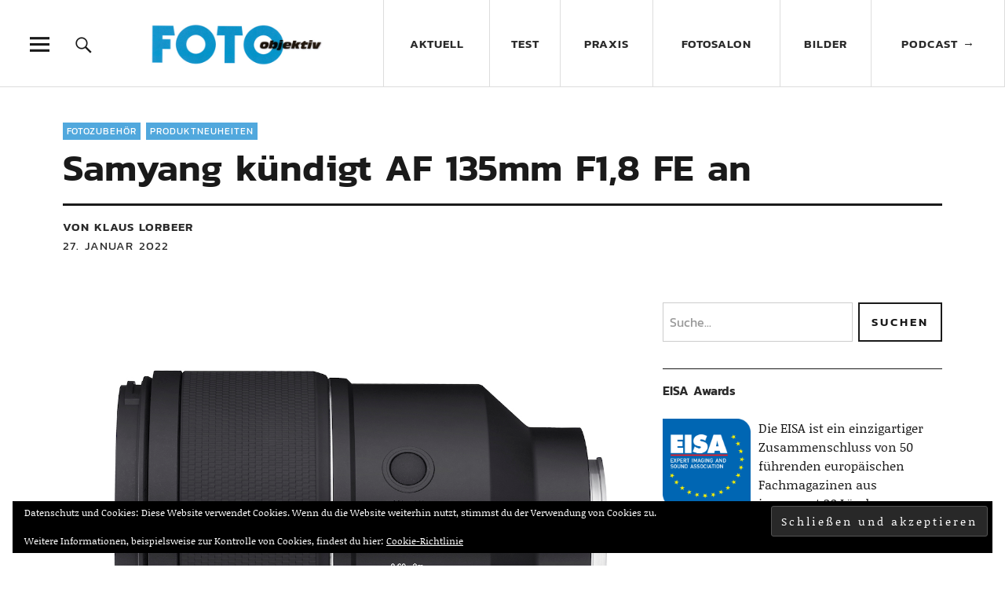

--- FILE ---
content_type: text/html; charset=UTF-8
request_url: https://www.fotoobjektiv.at/4481/samyang-kuendigt-af-135mm-f18-fe-an/
body_size: 79696
content:
<!DOCTYPE html>
<html lang="de" class="no-js">
<head>
<meta charset="UTF-8">
<meta name="viewport" content="width=device-width, initial-scale=1">
<link rel="profile" href="http://gmpg.org/xfn/11">
<link rel="pingback" href="https://www.fotoobjektiv.at/xmlrpc.php">
<script>(function(html){html.className = html.className.replace(/\bno-js\b/,'js')})(document.documentElement);</script>
<title>Samyang kündigt AF 135mm F1,8 FE an &#8211; FOTOobjektiv</title>
<meta name='robots' content='max-image-preview:large' />
<link rel="alternate" type="application/rss+xml" title="FOTOobjektiv &raquo; Feed" href="https://www.fotoobjektiv.at/feed/" />
<link rel="alternate" type="application/rss+xml" title="FOTOobjektiv &raquo; Kommentar-Feed" href="https://www.fotoobjektiv.at/comments/feed/" />
<link rel="alternate" type="application/rss+xml" title="FOTOobjektiv &raquo; Samyang kündigt AF 135mm F1,8 FE an-Kommentar-Feed" href="https://www.fotoobjektiv.at/4481/samyang-kuendigt-af-135mm-f18-fe-an/feed/" />
<link rel="alternate" title="oEmbed (JSON)" type="application/json+oembed" href="https://www.fotoobjektiv.at/wp-json/oembed/1.0/embed?url=https%3A%2F%2Fwww.fotoobjektiv.at%2F4481%2Fsamyang-kuendigt-af-135mm-f18-fe-an%2F" />
<link rel="alternate" title="oEmbed (XML)" type="text/xml+oembed" href="https://www.fotoobjektiv.at/wp-json/oembed/1.0/embed?url=https%3A%2F%2Fwww.fotoobjektiv.at%2F4481%2Fsamyang-kuendigt-af-135mm-f18-fe-an%2F&#038;format=xml" />
<style id='wp-img-auto-sizes-contain-inline-css' type='text/css'>
img:is([sizes=auto i],[sizes^="auto," i]){contain-intrinsic-size:3000px 1500px}
/*# sourceURL=wp-img-auto-sizes-contain-inline-css */
</style>
<link rel='stylesheet' id='jetpack_related-posts-css' href='https://www.fotoobjektiv.at/wp-content/plugins/jetpack/modules/related-posts/related-posts.css?ver=20240116' type='text/css' media='all' />
<style id='wp-block-library-inline-css' type='text/css'>
:root{--wp-block-synced-color:#7a00df;--wp-block-synced-color--rgb:122,0,223;--wp-bound-block-color:var(--wp-block-synced-color);--wp-editor-canvas-background:#ddd;--wp-admin-theme-color:#007cba;--wp-admin-theme-color--rgb:0,124,186;--wp-admin-theme-color-darker-10:#006ba1;--wp-admin-theme-color-darker-10--rgb:0,107,160.5;--wp-admin-theme-color-darker-20:#005a87;--wp-admin-theme-color-darker-20--rgb:0,90,135;--wp-admin-border-width-focus:2px}@media (min-resolution:192dpi){:root{--wp-admin-border-width-focus:1.5px}}.wp-element-button{cursor:pointer}:root .has-very-light-gray-background-color{background-color:#eee}:root .has-very-dark-gray-background-color{background-color:#313131}:root .has-very-light-gray-color{color:#eee}:root .has-very-dark-gray-color{color:#313131}:root .has-vivid-green-cyan-to-vivid-cyan-blue-gradient-background{background:linear-gradient(135deg,#00d084,#0693e3)}:root .has-purple-crush-gradient-background{background:linear-gradient(135deg,#34e2e4,#4721fb 50%,#ab1dfe)}:root .has-hazy-dawn-gradient-background{background:linear-gradient(135deg,#faaca8,#dad0ec)}:root .has-subdued-olive-gradient-background{background:linear-gradient(135deg,#fafae1,#67a671)}:root .has-atomic-cream-gradient-background{background:linear-gradient(135deg,#fdd79a,#004a59)}:root .has-nightshade-gradient-background{background:linear-gradient(135deg,#330968,#31cdcf)}:root .has-midnight-gradient-background{background:linear-gradient(135deg,#020381,#2874fc)}:root{--wp--preset--font-size--normal:16px;--wp--preset--font-size--huge:42px}.has-regular-font-size{font-size:1em}.has-larger-font-size{font-size:2.625em}.has-normal-font-size{font-size:var(--wp--preset--font-size--normal)}.has-huge-font-size{font-size:var(--wp--preset--font-size--huge)}.has-text-align-center{text-align:center}.has-text-align-left{text-align:left}.has-text-align-right{text-align:right}.has-fit-text{white-space:nowrap!important}#end-resizable-editor-section{display:none}.aligncenter{clear:both}.items-justified-left{justify-content:flex-start}.items-justified-center{justify-content:center}.items-justified-right{justify-content:flex-end}.items-justified-space-between{justify-content:space-between}.screen-reader-text{border:0;clip-path:inset(50%);height:1px;margin:-1px;overflow:hidden;padding:0;position:absolute;width:1px;word-wrap:normal!important}.screen-reader-text:focus{background-color:#ddd;clip-path:none;color:#444;display:block;font-size:1em;height:auto;left:5px;line-height:normal;padding:15px 23px 14px;text-decoration:none;top:5px;width:auto;z-index:100000}html :where(.has-border-color){border-style:solid}html :where([style*=border-top-color]){border-top-style:solid}html :where([style*=border-right-color]){border-right-style:solid}html :where([style*=border-bottom-color]){border-bottom-style:solid}html :where([style*=border-left-color]){border-left-style:solid}html :where([style*=border-width]){border-style:solid}html :where([style*=border-top-width]){border-top-style:solid}html :where([style*=border-right-width]){border-right-style:solid}html :where([style*=border-bottom-width]){border-bottom-style:solid}html :where([style*=border-left-width]){border-left-style:solid}html :where(img[class*=wp-image-]){height:auto;max-width:100%}:where(figure){margin:0 0 1em}html :where(.is-position-sticky){--wp-admin--admin-bar--position-offset:var(--wp-admin--admin-bar--height,0px)}@media screen and (max-width:600px){html :where(.is-position-sticky){--wp-admin--admin-bar--position-offset:0px}}

/*# sourceURL=wp-block-library-inline-css */
</style><style id='wp-block-heading-inline-css' type='text/css'>
h1:where(.wp-block-heading).has-background,h2:where(.wp-block-heading).has-background,h3:where(.wp-block-heading).has-background,h4:where(.wp-block-heading).has-background,h5:where(.wp-block-heading).has-background,h6:where(.wp-block-heading).has-background{padding:1.25em 2.375em}h1.has-text-align-left[style*=writing-mode]:where([style*=vertical-lr]),h1.has-text-align-right[style*=writing-mode]:where([style*=vertical-rl]),h2.has-text-align-left[style*=writing-mode]:where([style*=vertical-lr]),h2.has-text-align-right[style*=writing-mode]:where([style*=vertical-rl]),h3.has-text-align-left[style*=writing-mode]:where([style*=vertical-lr]),h3.has-text-align-right[style*=writing-mode]:where([style*=vertical-rl]),h4.has-text-align-left[style*=writing-mode]:where([style*=vertical-lr]),h4.has-text-align-right[style*=writing-mode]:where([style*=vertical-rl]),h5.has-text-align-left[style*=writing-mode]:where([style*=vertical-lr]),h5.has-text-align-right[style*=writing-mode]:where([style*=vertical-rl]),h6.has-text-align-left[style*=writing-mode]:where([style*=vertical-lr]),h6.has-text-align-right[style*=writing-mode]:where([style*=vertical-rl]){rotate:180deg}
/*# sourceURL=https://www.fotoobjektiv.at/wp-includes/blocks/heading/style.min.css */
</style>
<style id='wp-block-list-inline-css' type='text/css'>
ol,ul{box-sizing:border-box}:root :where(.wp-block-list.has-background){padding:1.25em 2.375em}
/*# sourceURL=https://www.fotoobjektiv.at/wp-includes/blocks/list/style.min.css */
</style>
<style id='wp-block-paragraph-inline-css' type='text/css'>
.is-small-text{font-size:.875em}.is-regular-text{font-size:1em}.is-large-text{font-size:2.25em}.is-larger-text{font-size:3em}.has-drop-cap:not(:focus):first-letter{float:left;font-size:8.4em;font-style:normal;font-weight:100;line-height:.68;margin:.05em .1em 0 0;text-transform:uppercase}body.rtl .has-drop-cap:not(:focus):first-letter{float:none;margin-left:.1em}p.has-drop-cap.has-background{overflow:hidden}:root :where(p.has-background){padding:1.25em 2.375em}:where(p.has-text-color:not(.has-link-color)) a{color:inherit}p.has-text-align-left[style*="writing-mode:vertical-lr"],p.has-text-align-right[style*="writing-mode:vertical-rl"]{rotate:180deg}
/*# sourceURL=https://www.fotoobjektiv.at/wp-includes/blocks/paragraph/style.min.css */
</style>
<style id='global-styles-inline-css' type='text/css'>
:root{--wp--preset--aspect-ratio--square: 1;--wp--preset--aspect-ratio--4-3: 4/3;--wp--preset--aspect-ratio--3-4: 3/4;--wp--preset--aspect-ratio--3-2: 3/2;--wp--preset--aspect-ratio--2-3: 2/3;--wp--preset--aspect-ratio--16-9: 16/9;--wp--preset--aspect-ratio--9-16: 9/16;--wp--preset--color--black: #000000;--wp--preset--color--cyan-bluish-gray: #abb8c3;--wp--preset--color--white: #ffffff;--wp--preset--color--pale-pink: #f78da7;--wp--preset--color--vivid-red: #cf2e2e;--wp--preset--color--luminous-vivid-orange: #ff6900;--wp--preset--color--luminous-vivid-amber: #fcb900;--wp--preset--color--light-green-cyan: #7bdcb5;--wp--preset--color--vivid-green-cyan: #00d084;--wp--preset--color--pale-cyan-blue: #8ed1fc;--wp--preset--color--vivid-cyan-blue: #0693e3;--wp--preset--color--vivid-purple: #9b51e0;--wp--preset--color--dark: #1a1a1a;--wp--preset--color--light-grey: #f4f4f4;--wp--preset--color--light-blue: #51a8dd;--wp--preset--color--dark-blue: #0c6ca6;--wp--preset--gradient--vivid-cyan-blue-to-vivid-purple: linear-gradient(135deg,rgb(6,147,227) 0%,rgb(155,81,224) 100%);--wp--preset--gradient--light-green-cyan-to-vivid-green-cyan: linear-gradient(135deg,rgb(122,220,180) 0%,rgb(0,208,130) 100%);--wp--preset--gradient--luminous-vivid-amber-to-luminous-vivid-orange: linear-gradient(135deg,rgb(252,185,0) 0%,rgb(255,105,0) 100%);--wp--preset--gradient--luminous-vivid-orange-to-vivid-red: linear-gradient(135deg,rgb(255,105,0) 0%,rgb(207,46,46) 100%);--wp--preset--gradient--very-light-gray-to-cyan-bluish-gray: linear-gradient(135deg,rgb(238,238,238) 0%,rgb(169,184,195) 100%);--wp--preset--gradient--cool-to-warm-spectrum: linear-gradient(135deg,rgb(74,234,220) 0%,rgb(151,120,209) 20%,rgb(207,42,186) 40%,rgb(238,44,130) 60%,rgb(251,105,98) 80%,rgb(254,248,76) 100%);--wp--preset--gradient--blush-light-purple: linear-gradient(135deg,rgb(255,206,236) 0%,rgb(152,150,240) 100%);--wp--preset--gradient--blush-bordeaux: linear-gradient(135deg,rgb(254,205,165) 0%,rgb(254,45,45) 50%,rgb(107,0,62) 100%);--wp--preset--gradient--luminous-dusk: linear-gradient(135deg,rgb(255,203,112) 0%,rgb(199,81,192) 50%,rgb(65,88,208) 100%);--wp--preset--gradient--pale-ocean: linear-gradient(135deg,rgb(255,245,203) 0%,rgb(182,227,212) 50%,rgb(51,167,181) 100%);--wp--preset--gradient--electric-grass: linear-gradient(135deg,rgb(202,248,128) 0%,rgb(113,206,126) 100%);--wp--preset--gradient--midnight: linear-gradient(135deg,rgb(2,3,129) 0%,rgb(40,116,252) 100%);--wp--preset--font-size--small: 16px;--wp--preset--font-size--medium: 20px;--wp--preset--font-size--large: 22px;--wp--preset--font-size--x-large: 42px;--wp--preset--font-size--regular: 19px;--wp--preset--font-size--larger: 26px;--wp--preset--spacing--20: 0.44rem;--wp--preset--spacing--30: 0.67rem;--wp--preset--spacing--40: 1rem;--wp--preset--spacing--50: 1.5rem;--wp--preset--spacing--60: 2.25rem;--wp--preset--spacing--70: 3.38rem;--wp--preset--spacing--80: 5.06rem;--wp--preset--shadow--natural: 6px 6px 9px rgba(0, 0, 0, 0.2);--wp--preset--shadow--deep: 12px 12px 50px rgba(0, 0, 0, 0.4);--wp--preset--shadow--sharp: 6px 6px 0px rgba(0, 0, 0, 0.2);--wp--preset--shadow--outlined: 6px 6px 0px -3px rgb(255, 255, 255), 6px 6px rgb(0, 0, 0);--wp--preset--shadow--crisp: 6px 6px 0px rgb(0, 0, 0);}:where(.is-layout-flex){gap: 0.5em;}:where(.is-layout-grid){gap: 0.5em;}body .is-layout-flex{display: flex;}.is-layout-flex{flex-wrap: wrap;align-items: center;}.is-layout-flex > :is(*, div){margin: 0;}body .is-layout-grid{display: grid;}.is-layout-grid > :is(*, div){margin: 0;}:where(.wp-block-columns.is-layout-flex){gap: 2em;}:where(.wp-block-columns.is-layout-grid){gap: 2em;}:where(.wp-block-post-template.is-layout-flex){gap: 1.25em;}:where(.wp-block-post-template.is-layout-grid){gap: 1.25em;}.has-black-color{color: var(--wp--preset--color--black) !important;}.has-cyan-bluish-gray-color{color: var(--wp--preset--color--cyan-bluish-gray) !important;}.has-white-color{color: var(--wp--preset--color--white) !important;}.has-pale-pink-color{color: var(--wp--preset--color--pale-pink) !important;}.has-vivid-red-color{color: var(--wp--preset--color--vivid-red) !important;}.has-luminous-vivid-orange-color{color: var(--wp--preset--color--luminous-vivid-orange) !important;}.has-luminous-vivid-amber-color{color: var(--wp--preset--color--luminous-vivid-amber) !important;}.has-light-green-cyan-color{color: var(--wp--preset--color--light-green-cyan) !important;}.has-vivid-green-cyan-color{color: var(--wp--preset--color--vivid-green-cyan) !important;}.has-pale-cyan-blue-color{color: var(--wp--preset--color--pale-cyan-blue) !important;}.has-vivid-cyan-blue-color{color: var(--wp--preset--color--vivid-cyan-blue) !important;}.has-vivid-purple-color{color: var(--wp--preset--color--vivid-purple) !important;}.has-black-background-color{background-color: var(--wp--preset--color--black) !important;}.has-cyan-bluish-gray-background-color{background-color: var(--wp--preset--color--cyan-bluish-gray) !important;}.has-white-background-color{background-color: var(--wp--preset--color--white) !important;}.has-pale-pink-background-color{background-color: var(--wp--preset--color--pale-pink) !important;}.has-vivid-red-background-color{background-color: var(--wp--preset--color--vivid-red) !important;}.has-luminous-vivid-orange-background-color{background-color: var(--wp--preset--color--luminous-vivid-orange) !important;}.has-luminous-vivid-amber-background-color{background-color: var(--wp--preset--color--luminous-vivid-amber) !important;}.has-light-green-cyan-background-color{background-color: var(--wp--preset--color--light-green-cyan) !important;}.has-vivid-green-cyan-background-color{background-color: var(--wp--preset--color--vivid-green-cyan) !important;}.has-pale-cyan-blue-background-color{background-color: var(--wp--preset--color--pale-cyan-blue) !important;}.has-vivid-cyan-blue-background-color{background-color: var(--wp--preset--color--vivid-cyan-blue) !important;}.has-vivid-purple-background-color{background-color: var(--wp--preset--color--vivid-purple) !important;}.has-black-border-color{border-color: var(--wp--preset--color--black) !important;}.has-cyan-bluish-gray-border-color{border-color: var(--wp--preset--color--cyan-bluish-gray) !important;}.has-white-border-color{border-color: var(--wp--preset--color--white) !important;}.has-pale-pink-border-color{border-color: var(--wp--preset--color--pale-pink) !important;}.has-vivid-red-border-color{border-color: var(--wp--preset--color--vivid-red) !important;}.has-luminous-vivid-orange-border-color{border-color: var(--wp--preset--color--luminous-vivid-orange) !important;}.has-luminous-vivid-amber-border-color{border-color: var(--wp--preset--color--luminous-vivid-amber) !important;}.has-light-green-cyan-border-color{border-color: var(--wp--preset--color--light-green-cyan) !important;}.has-vivid-green-cyan-border-color{border-color: var(--wp--preset--color--vivid-green-cyan) !important;}.has-pale-cyan-blue-border-color{border-color: var(--wp--preset--color--pale-cyan-blue) !important;}.has-vivid-cyan-blue-border-color{border-color: var(--wp--preset--color--vivid-cyan-blue) !important;}.has-vivid-purple-border-color{border-color: var(--wp--preset--color--vivid-purple) !important;}.has-vivid-cyan-blue-to-vivid-purple-gradient-background{background: var(--wp--preset--gradient--vivid-cyan-blue-to-vivid-purple) !important;}.has-light-green-cyan-to-vivid-green-cyan-gradient-background{background: var(--wp--preset--gradient--light-green-cyan-to-vivid-green-cyan) !important;}.has-luminous-vivid-amber-to-luminous-vivid-orange-gradient-background{background: var(--wp--preset--gradient--luminous-vivid-amber-to-luminous-vivid-orange) !important;}.has-luminous-vivid-orange-to-vivid-red-gradient-background{background: var(--wp--preset--gradient--luminous-vivid-orange-to-vivid-red) !important;}.has-very-light-gray-to-cyan-bluish-gray-gradient-background{background: var(--wp--preset--gradient--very-light-gray-to-cyan-bluish-gray) !important;}.has-cool-to-warm-spectrum-gradient-background{background: var(--wp--preset--gradient--cool-to-warm-spectrum) !important;}.has-blush-light-purple-gradient-background{background: var(--wp--preset--gradient--blush-light-purple) !important;}.has-blush-bordeaux-gradient-background{background: var(--wp--preset--gradient--blush-bordeaux) !important;}.has-luminous-dusk-gradient-background{background: var(--wp--preset--gradient--luminous-dusk) !important;}.has-pale-ocean-gradient-background{background: var(--wp--preset--gradient--pale-ocean) !important;}.has-electric-grass-gradient-background{background: var(--wp--preset--gradient--electric-grass) !important;}.has-midnight-gradient-background{background: var(--wp--preset--gradient--midnight) !important;}.has-small-font-size{font-size: var(--wp--preset--font-size--small) !important;}.has-medium-font-size{font-size: var(--wp--preset--font-size--medium) !important;}.has-large-font-size{font-size: var(--wp--preset--font-size--large) !important;}.has-x-large-font-size{font-size: var(--wp--preset--font-size--x-large) !important;}
/*# sourceURL=global-styles-inline-css */
</style>

<style id='classic-theme-styles-inline-css' type='text/css'>
/*! This file is auto-generated */
.wp-block-button__link{color:#fff;background-color:#32373c;border-radius:9999px;box-shadow:none;text-decoration:none;padding:calc(.667em + 2px) calc(1.333em + 2px);font-size:1.125em}.wp-block-file__button{background:#32373c;color:#fff;text-decoration:none}
/*# sourceURL=/wp-includes/css/classic-themes.min.css */
</style>
<link rel='stylesheet' id='contact-form-7-css' href='https://www.fotoobjektiv.at/wp-content/plugins/contact-form-7/includes/css/styles.css?ver=6.1.4' type='text/css' media='all' />
<link rel='stylesheet' id='leaflet-css-css' href='https://www.fotoobjektiv.at/wp-content/plugins/meow-lightbox/app/style.min.css?ver=1767802959' type='text/css' media='all' />
<link rel='stylesheet' id='parent-style-css' href='https://www.fotoobjektiv.at/wp-content/themes/uku/style.css?ver=6.9' type='text/css' media='all' />
<link rel='stylesheet' id='uku-style-css' href='https://www.fotoobjektiv.at/wp-content/themes/uku-child/style.css?ver=20160507' type='text/css' media='all' />
<link rel='stylesheet' id='genericons-css' href='https://www.fotoobjektiv.at/wp-content/plugins/jetpack/_inc/genericons/genericons/genericons.css?ver=3.1' type='text/css' media='all' />
<link rel='stylesheet' id='uku-slick-style-css' href='https://www.fotoobjektiv.at/wp-content/themes/uku/assets/js/slick/slick.css?ver=6.9' type='text/css' media='all' />
<link rel='stylesheet' id='wp-members-css' href='https://www.fotoobjektiv.at/wp-content/plugins/wp-members/assets/css/forms/generic-no-float.min.css?ver=3.5.5.1' type='text/css' media='all' />
<script type="text/javascript" id="jetpack_related-posts-js-extra">
/* <![CDATA[ */
var related_posts_js_options = {"post_heading":"h4"};
//# sourceURL=jetpack_related-posts-js-extra
/* ]]> */
</script>
<script type="text/javascript" src="https://www.fotoobjektiv.at/wp-content/plugins/jetpack/_inc/build/related-posts/related-posts.min.js?ver=20240116" id="jetpack_related-posts-js"></script>
<script type="text/javascript" src="https://www.fotoobjektiv.at/wp-includes/js/dist/hooks.min.js?ver=dd5603f07f9220ed27f1" id="wp-hooks-js"></script>
<script type="text/javascript" src="https://www.fotoobjektiv.at/wp-includes/js/dist/i18n.min.js?ver=c26c3dc7bed366793375" id="wp-i18n-js"></script>
<script type="text/javascript" id="wp-i18n-js-after">
/* <![CDATA[ */
wp.i18n.setLocaleData( { 'text direction\u0004ltr': [ 'ltr' ] } );
//# sourceURL=wp-i18n-js-after
/* ]]> */
</script>
<script type="text/javascript" id="mwl-build-js-js-extra">
/* <![CDATA[ */
var mwl_settings = {"api_url":"https://www.fotoobjektiv.at/wp-json/meow-lightbox/v1/","rest_nonce":"fa6469baec","plugin_url":"https://www.fotoobjektiv.at/wp-content/plugins/meow-lightbox/app/","version":"1767802959","settings":{"rtf_slider_fix":false,"engine":"default","backdrop_opacity":85,"theme":"flat","flat_orientation":"below","orientation":"auto","selector":".entry-content, .gallery, .mgl-gallery, .wp-block-gallery,  .wp-block-image","selector_ahead":false,"deep_linking":false,"deep_linking_slug":"mwl","rendering_delay":300,"skip_dynamic_fetch":false,"include_orphans":false,"js_logs":false,"social_sharing":false,"social_sharing_facebook":true,"social_sharing_twitter":true,"social_sharing_pinterest":true,"separate_galleries":false,"disable_arrows_on_mobile":false,"animation_toggle":"none","animation_speed":"normal","low_res_placeholder":false,"wordpress_big_image":false,"right_click_protection":true,"magnification":true,"full_screen":true,"anti_selector":".blog, .archive, .emoji, .attachment-post-image, .no-lightbox","preloading":false,"download_link":false,"caption_source":"caption","caption_ellipsis":true,"exif":{"title":true,"caption":true,"camera":true,"lens":true,"date":false,"date_timezone":false,"shutter_speed":true,"aperture":true,"focal_length":true,"copyright":false,"author":false,"iso":true,"keywords":false,"metadata_toggle":false,"metadata_toggle_start_hidden":false},"slideshow":{"enabled":false,"timer":"3000"},"map":{"enabled":false}}};
//# sourceURL=mwl-build-js-js-extra
/* ]]> */
</script>
<script type="text/javascript" src="https://www.fotoobjektiv.at/wp-content/plugins/meow-lightbox/app/lightbox.js?ver=1767802959" id="mwl-build-js-js"></script>
<script type="text/javascript" src="https://www.fotoobjektiv.at/wp-includes/js/jquery/jquery.min.js?ver=3.7.1" id="jquery-core-js"></script>
<script type="text/javascript" src="https://www.fotoobjektiv.at/wp-includes/js/jquery/jquery-migrate.min.js?ver=3.4.1" id="jquery-migrate-js"></script>
<script type="text/javascript" src="https://www.fotoobjektiv.at/wp-content/themes/uku/assets/js/slick/slick.min.js?ver=6.9" id="uku-slick-js"></script>
<script type="text/javascript" src="https://www.fotoobjektiv.at/wp-content/themes/uku/assets/js/jquery.viewportchecker.min.js?ver=1.8.7" id="viewportchecker-js"></script>
<script type="text/javascript" src="https://www.fotoobjektiv.at/wp-content/themes/uku/assets/js/sticky-kit.min.js?ver=6.9" id="sticky-kit-js"></script>
<script type="text/javascript" src="https://www.fotoobjektiv.at/wp-content/themes/uku/assets/js/jquery.fitvids.js?ver=1.1" id="fitvids-js"></script>
<link rel="https://api.w.org/" href="https://www.fotoobjektiv.at/wp-json/" /><link rel="alternate" title="JSON" type="application/json" href="https://www.fotoobjektiv.at/wp-json/wp/v2/posts/4481" /><link rel="EditURI" type="application/rsd+xml" title="RSD" href="https://www.fotoobjektiv.at/xmlrpc.php?rsd" />
<meta name="generator" content="WordPress 6.9" />
<link rel="canonical" href="https://www.fotoobjektiv.at/4481/samyang-kuendigt-af-135mm-f18-fe-an/" />
<link rel='shortlink' href='https://www.fotoobjektiv.at/?p=4481' />
	<style type="text/css">
							.entry-content a,
			.comment-text a,
			#desktop-navigation ul li a:hover,
			.featured-slider button.slick-arrow:hover::after,
			.front-section a.all-posts-link:hover,
			#overlay-close:hover,
			.widget-area .widget ul li a:hover,
			#sidebar-offcanvas .widget a:hover,
			.textwidget a:hover,
			#overlay-nav a:hover,
			.author-links a:hover,
			.single-post .post-navigation a:hover,
			.single-attachment .post-navigation a:hover,
			.author-bio a,
			.single-post .hentry .entry-meta a:hover,
			.entry-header a:hover,
			.entry-header h2.entry-title a:hover,
			.blog .entry-meta a:hover,
			.uku-neo .entry-content p a:hover,
			.uku-neo .author-bio a:hover,
			.uku-neo .comment-text a:hover,
			.uku-neo .entry-header h2.entry-title a:hover,
			.uku-serif .entry-header h2.entry-title a:hover,
			.uku-serif .entry-content p a,
			.uku-serif .entry-content li a,
			.uku-serif .author-bio a,
			.uku-serif .comment-text a {
				color: ;
			}
			.uku-serif .entry-content p a,
			.uku-serif .entry-content li a,
			.uku-serif .author-bio a,
			.uku-serif .comment-text a {
				box-shadow: inset 0 -1px 0 ;
			}
			.single-post .post-navigation a:hover,
			.single-attachment .post-navigation a:hover,
			#desktop-navigation ul li.menu-item-has-children a:hover::after,
			.desktop-search input.search-field:active,
			.desktop-search input.search-field:focus {
				border-color: ;
			}
			.featured-slider .entry-cats a,
			.section-one-column-one .entry-cats a,
			.section-three-column-one .entry-cats a,
			#front-section-four .entry-cats a,
			.single-post .entry-cats a,
			.blog.uku-standard.blog-defaultplus #primary .hentry.has-post-thumbnail:nth-child(4n) .entry-cats a,
			#desktop-navigation .sub-menu li a:hover,
			#desktop-navigation .children li a:hover,
			.widget_mc4wp_form_widget input[type="submit"],
			.uku-neo .featured-slider .entry-cats a:hover,
			.uku-neo .section-one-column-one .entry-cats a:hover,
			.uku-neo .section-three-column-one .entry-cats a:hover,
			.uku-neo #front-section-four .entry-cats a:hover,
			.uku-neo .single-post .entry-cats a:hover,
			.uku-neo .format-video .entry-thumbnail span.video-icon:before,
			.uku-neo .format-video .entry-thumbnail span.video-icon:after,
			.uku-neo .entry-content p a:hover::after,
			.uku-neo .author-bio a:hover::after,
			.uku-neo .comment-text a:hover::after {
				background: ;
			}
			.blog.blog-classic #primary .hentry.has-post-thumbnail:nth-child(4n) .entry-cats a {
				background: none !important;
			}
			@media screen and (min-width: 66.25em) {
				.uku-neo #overlay-open:hover,
				.uku-neo .search-open:hover,
				.uku-neo #overlay-open-sticky:hover,
				.uku-neo.fixedheader-dark.header-stick #overlay-open-sticky:hover,
				.uku-neo.fixedheader-dark.header-stick #search-open-sticky:hover {
					background: ;
				}
			}
							.entry-content a:hover,
			.comment-text a:hover,
			.author-bio a:hover {
				color:  !important;
			}
			.blog.blog-defaultplus #primary .hentry.has-post-thumbnail:nth-child(4n) .entry-cats a:hover,
			.featured-slider .entry-cats a:hover,
			.section-one-column-one .entry-cats a:hover,
			.section-three-column-one .entry-cats a:hover,
			#front-section-four .entry-cats a:hover,
			.single-post .entry-cats a:hover,
			#colophon .footer-feature-btn:hover,
			.comments-show #comments-toggle,
			.widget_mc4wp_form_widget input[type="submit"]:hover,
			#comments-toggle:hover,
			input[type="submit"]:hover,
			input#submit:hover,
			#primary #infinite-handle span:hover,
			#front-section-three a.all-posts-link:hover,
			.desktop-search input[type="submit"]:hover,
			.widget_search input[type="submit"]:hover,
			.post-password-form input[type="submit"]:hover,
			#offcanvas-widgets-open:hover,
			.offcanvas-widgets-show #offcanvas-widgets-open,
			.uku-standard.blog-classic .entry-content p a.more-link:hover {
				background: ;
			}
			#colophon .footer-feature-textwrap .footer-feature-btn:hover,
			.comments-show #comments-toggle,
			#comments-toggle:hover,
			input[type="submit"]:hover,
			input#submit:hover,
			.blog #primary #infinite-handle span:hover,
			#front-section-three a.all-posts-link:hover,
			.desktop-search input[type="submit"]:hover,
			.widget_search input[type="submit"]:hover,
			.post-password-form input[type="submit"]:hover,
			#offcanvas-widgets-open:hover,
			.offcanvas-widgets-show #offcanvas-widgets-open,
			.uku-standard.blog-classic .entry-content p a.more-link:hover {
				border-color:  !important;
			}
							#colophon,
			.uku-serif .big-instagram-wrap {background: ;}
						#colophon,
		#colophon .footer-menu ul a,
		#colophon .footer-menu ul a:hover,
		#colophon #site-info, #colophon #site-info a,
		#colophon #site-info, #colophon #site-info a:hover,
		#footer-social span,
		#colophon .social-nav ul li a,
		.uku-serif .big-instagram-wrap .null-instagram-feed .clear a,
		.uku-serif .big-instagram-wrap .widget h2.widget-title {
			color: ;
		}
		.footer-menus-wrap {
			border-bottom: 1px solid ;
		}
							.mobile-search, .inner-offcanvas-wrap {background: #020202;}
							#mobile-social ul li a,
			#overlay-nav ul li a,
			#offcanvas-widgets-open,
			.dropdown-toggle,
			#sidebar-offcanvas .widget h2.widget-title,
			#sidebar-offcanvas .widget,
			#sidebar-offcanvas .widget a {
				color: #ffffff;
			}
			#sidebar-offcanvas .widget h2.widget-title {border-color: #ffffff;}
			#offcanvas-widgets-open {border-color: #ffffff;}
			@media screen and (min-width: 66.25em) {
			#overlay-nav ul li,
			#overlay-nav ul ul.sub-menu,
			#overlay-nav ul ul.children {border-color: #ffffff;}
			#overlay-close {color: #ffffff;}
			#overlay-nav {
				border-color: #ffffff;
			}
			}
							#front-section-three {background: ;}
							.widget_mc4wp_form_widget, .jetpack_subscription_widget {background: ;}
							.uku-serif .front-about-img:after {background: ;}
							#shopfront-cats {background: ;}
											#front-section-fourcolumn .entry-summary {display: block;}
											.blog .entry-comments {display: none !important;}
											.blog.blog-defaultplus #primary .hentry.has-post-thumbnail:nth-child(4n) .entry-thumbnail a:after,
			.featured-slider .entry-thumbnail a:after,
			.uku-serif .featured-slider .entry-thumbnail:after,
			.header-image:after,
			#front-section-four .entry-thumbnail a:after,
			.uku-serif #front-section-four .entry-thumbnail a .thumb-wrap:after,
			.single-post .big-thumb .entry-thumbnail a:after,
			.blog.blog-defaultplus #primary .hentry.has-post-thumbnail:nth-child(4n) .thumb-wrap:after,
			.section-two-column-one .thumb-wrap:after,
			.header-fullscreen #headerimg-wrap:after {background-color: ;}
									.header-fullscreen #headerimg-wrap:after {	background-color: transparent;}
							#front-section-four .meta-main-wrap,
			.featured-slider .meta-main-wrap,
			.blog.blog-defaultplus #primary .hentry.has-post-thumbnail:nth-child(4n) .meta-main-wrap,
			.uku-serif .section-two-column-one .entry-text-wrap,
			.big-thumb .title-wrap {
				background: -moz-linear-gradient(top, rgba(0,0,0,0) 0%, rgba(0,0,0,0.5) 100%);
				background: -webkit-linear-gradient(top, rgba(0,0,0,0) 0%,rgba(0,0,0,0.5) 100%);
				background: linear-gradient(to bottom, rgba(0,0,0,0) 0%,rgba(0,0,0,0.5) 100%);
			}
			
				</style>
			<style type="text/css" id="uku-header-css">
		h1.site-title,
	p.site-title,
	p.site-description {
		position: absolute;
		clip: rect(1px, 1px, 1px, 1px);
	}
		</style>
	<link rel="icon" href="https://www.fotoobjektiv.at/wp-content/uploads/2020/09/cropped-favicon-32x32.png" sizes="32x32" />
<link rel="icon" href="https://www.fotoobjektiv.at/wp-content/uploads/2020/09/cropped-favicon-192x192.png" sizes="192x192" />
<link rel="apple-touch-icon" href="https://www.fotoobjektiv.at/wp-content/uploads/2020/09/cropped-favicon-180x180.png" />
<meta name="msapplication-TileImage" content="https://www.fotoobjektiv.at/wp-content/uploads/2020/09/cropped-favicon-270x270.png" />
<link rel='stylesheet' id='eu-cookie-law-style-css' href='https://www.fotoobjektiv.at/wp-content/plugins/jetpack/modules/widgets/eu-cookie-law/style.css?ver=15.3.1' type='text/css' media='all' />
</head>

<body class="wp-singular post-template-default single single-post postid-4481 single-format-standard wp-custom-logo wp-theme-uku wp-child-theme-uku-child uku-standard blog-default has-thumb toggledcomments slider-on hide-header-sticky">

	<div class="container-all">

	<header id="masthead" class="site-header cf" role="banner">

		<div class="site-header-content">

			
			<div id="site-branding">
				
                
                <div id="header-table">
                    <div class="header-table-row">  
                                                    <div class="header-table-cell">
                                <div class="custom-logo-wrap">
                                    <a href="https://www.fotoobjektiv.at/" class="custom-logo-link" rel="home"><img width="520" height="236" src="https://www.fotoobjektiv.at/wp-content/uploads/2019/03/Fotoobjektiv_Logo_Header.jpg" class="custom-logo" alt="Logo Fotoobjektiv" decoding="async" srcset="https://www.fotoobjektiv.at/wp-content/uploads/2019/03/Fotoobjektiv_Logo_Header.jpg 520w, https://www.fotoobjektiv.at/wp-content/uploads/2019/03/Fotoobjektiv_Logo_Header-300x136.jpg 300w" sizes="(max-width: 520px) 100vw, 520px" title="Fotoobjektiv_Logo_Header" /></a>                                </div><!-- end .custom-logo-wrap -->
                            </div>
                                                                            <div class="header-table-cell">
                                <p class="site-title"><a href="https://www.fotoobjektiv.at/" rel="home">FOTOobjektiv</a></p>
                            </div>
                                                <div class="header-table-cell">
                                                            <nav id="desktop-navigation" class="desktop-navigation cf" role="navigation">
                                    <ul id="menu-menue" class="menu"><li id="menu-item-486" class="menu-item menu-item-type-taxonomy menu-item-object-category current-post-ancestor menu-item-has-children menu-item-486"><a href="https://www.fotoobjektiv.at/category/aktuell/">Aktuell</a>
<ul class="sub-menu">
	<li id="menu-item-488" class="menu-item menu-item-type-taxonomy menu-item-object-category current-post-ancestor current-menu-parent current-post-parent menu-item-488"><a href="https://www.fotoobjektiv.at/category/aktuell/produktneuheiten/">Produktneuheiten</a></li>
	<li id="menu-item-487" class="menu-item menu-item-type-taxonomy menu-item-object-category menu-item-487"><a href="https://www.fotoobjektiv.at/category/aktuell/buecher/">Bücher</a></li>
	<li id="menu-item-490" class="menu-item menu-item-type-taxonomy menu-item-object-category menu-item-490"><a href="https://www.fotoobjektiv.at/category/aktuell/vermischtes/">Vermischtes</a></li>
	<li id="menu-item-489" class="menu-item menu-item-type-taxonomy menu-item-object-category menu-item-489"><a href="https://www.fotoobjektiv.at/category/aktuell/termine/">Termine</a></li>
</ul>
</li>
<li id="menu-item-492" class="menu-item menu-item-type-taxonomy menu-item-object-category current-post-ancestor menu-item-has-children menu-item-492"><a href="https://www.fotoobjektiv.at/category/test/">Test</a>
<ul class="sub-menu">
	<li id="menu-item-494" class="menu-item menu-item-type-taxonomy menu-item-object-category menu-item-494"><a href="https://www.fotoobjektiv.at/category/test/kamera/">Kamera</a></li>
	<li id="menu-item-495" class="menu-item menu-item-type-taxonomy menu-item-object-category menu-item-495"><a href="https://www.fotoobjektiv.at/category/test/smartphone/">Smartphone</a></li>
	<li id="menu-item-493" class="menu-item menu-item-type-taxonomy menu-item-object-category current-post-ancestor current-menu-parent current-post-parent menu-item-493"><a href="https://www.fotoobjektiv.at/category/test/fotozubehoer/">Fotozubehör</a></li>
	<li id="menu-item-496" class="menu-item menu-item-type-taxonomy menu-item-object-category menu-item-496"><a href="https://www.fotoobjektiv.at/category/test/software/">Software</a></li>
</ul>
</li>
<li id="menu-item-497" class="menu-item menu-item-type-taxonomy menu-item-object-category menu-item-has-children menu-item-497"><a href="https://www.fotoobjektiv.at/category/praxis/">Praxis</a>
<ul class="sub-menu">
	<li id="menu-item-498" class="menu-item menu-item-type-taxonomy menu-item-object-category menu-item-498"><a href="https://www.fotoobjektiv.at/category/praxis/tipps/">Tipps</a></li>
	<li id="menu-item-499" class="menu-item menu-item-type-taxonomy menu-item-object-category menu-item-499"><a href="https://www.fotoobjektiv.at/category/praxis/wissen/">Wissen</a></li>
</ul>
</li>
<li id="menu-item-179" class="menu-item menu-item-type-post_type menu-item-object-post menu-item-has-children menu-item-179"><a href="https://www.fotoobjektiv.at/142/der-fotoobjektiv-award/" title="						">Fotosalon</a>
<ul class="sub-menu">
	<li id="menu-item-491" class="menu-item menu-item-type-taxonomy menu-item-object-category menu-item-491"><a href="https://www.fotoobjektiv.at/category/fotosalon/punkteliste/">Punkteliste</a></li>
</ul>
</li>
<li id="menu-item-500" class="menu-item menu-item-type-taxonomy menu-item-object-category menu-item-has-children menu-item-500"><a href="https://www.fotoobjektiv.at/category/bilder/">Bilder</a>
<ul class="sub-menu">
	<li id="menu-item-502" class="menu-item menu-item-type-taxonomy menu-item-object-category menu-item-502"><a href="https://www.fotoobjektiv.at/category/bilder/portfolio/">Portfolio</a></li>
	<li id="menu-item-501" class="menu-item menu-item-type-taxonomy menu-item-object-category menu-item-501"><a href="https://www.fotoobjektiv.at/category/bilder/interview/">Interview</a></li>
	<li id="menu-item-503" class="menu-item menu-item-type-taxonomy menu-item-object-category menu-item-503"><a href="https://www.fotoobjektiv.at/category/bilder/wettbewerbe/">Wettbewerbe</a></li>
</ul>
</li>
<li id="menu-item-8417" class="menu-item menu-item-type-custom menu-item-object-custom menu-item-8417"><a href="https://podcast.fotoobjektiv.at/">Podcast →</a></li>
</ul>                                </nav><!-- .main-navigation -->
                                                    </div>
                    </div>
                </div>

				<p class="site-description">Österreichs Fachmagazin für Fotografie und Imaging.</p>
				<button id="overlay-open" class="overlay-open overlay-btn"><span>Menü</span></button>

				
							</div><!-- end #site-branding -->

			

						<button id="search-open" class="search-open search-btn"><span>Suche</span></button>
				<div class="desktop-search">
										
<form method="get" class="searchform" action="https://www.fotoobjektiv.at/" role="search">
	<label for="s" class="screen-reader-text"><span>Suche</span></label>
	<input type="text" class="search-field" name="s" placeholder="Suche..." />
	<input type="submit" class="submit" name="submit" value="Suchen" />
</form>
				</div><!-- end .desktop-search -->
			
		</div><!-- .site-header-content -->

		<div class="sticky-header hidden">
			<button id="overlay-open-sticky" class="overlay-open overlay-btn"><span>Menü</span></button>
							<button id="search-open-sticky" class="search-open search-btn"><span>Suche</span></button>
			
						 <div class="custom-logo-wrap">
				 <a href="https://www.fotoobjektiv.at/" class="custom-logo-link" rel="home"><img width="520" height="236" src="https://www.fotoobjektiv.at/wp-content/uploads/2019/03/Fotoobjektiv_Logo_Header.jpg" class="custom-logo" alt="Logo Fotoobjektiv" decoding="async" srcset="https://www.fotoobjektiv.at/wp-content/uploads/2019/03/Fotoobjektiv_Logo_Header.jpg 520w, https://www.fotoobjektiv.at/wp-content/uploads/2019/03/Fotoobjektiv_Logo_Header-300x136.jpg 300w" sizes="(max-width: 520px) 100vw, 520px" title="Fotoobjektiv_Logo_Header" /></a>			 </div><!-- end .custom-logo-wrap -->
			
			
			

		</div><!-- end .sticky-header -->

			<div class="inner-offcanvas-wrap">
				<div class="close-btn-wrap">
					<button id="overlay-close" class="overlay-btn"><span>Schliessen</span></button>
				</div><!-- end .close-btn-wrap -->

				<div class="overlay-desktop-content cf">

					
					<nav id="overlay-nav" class="main-nav cf" role="navigation">
					<ul id="menu-menue-1" class="menu"><li class="menu-item menu-item-type-taxonomy menu-item-object-category current-post-ancestor menu-item-has-children menu-item-486"><a href="https://www.fotoobjektiv.at/category/aktuell/">Aktuell</a>
<ul class="sub-menu">
	<li class="menu-item menu-item-type-taxonomy menu-item-object-category current-post-ancestor current-menu-parent current-post-parent menu-item-488"><a href="https://www.fotoobjektiv.at/category/aktuell/produktneuheiten/">Produktneuheiten</a></li>
	<li class="menu-item menu-item-type-taxonomy menu-item-object-category menu-item-487"><a href="https://www.fotoobjektiv.at/category/aktuell/buecher/">Bücher</a></li>
	<li class="menu-item menu-item-type-taxonomy menu-item-object-category menu-item-490"><a href="https://www.fotoobjektiv.at/category/aktuell/vermischtes/">Vermischtes</a></li>
	<li class="menu-item menu-item-type-taxonomy menu-item-object-category menu-item-489"><a href="https://www.fotoobjektiv.at/category/aktuell/termine/">Termine</a></li>
</ul>
</li>
<li class="menu-item menu-item-type-taxonomy menu-item-object-category current-post-ancestor menu-item-has-children menu-item-492"><a href="https://www.fotoobjektiv.at/category/test/">Test</a>
<ul class="sub-menu">
	<li class="menu-item menu-item-type-taxonomy menu-item-object-category menu-item-494"><a href="https://www.fotoobjektiv.at/category/test/kamera/">Kamera</a></li>
	<li class="menu-item menu-item-type-taxonomy menu-item-object-category menu-item-495"><a href="https://www.fotoobjektiv.at/category/test/smartphone/">Smartphone</a></li>
	<li class="menu-item menu-item-type-taxonomy menu-item-object-category current-post-ancestor current-menu-parent current-post-parent menu-item-493"><a href="https://www.fotoobjektiv.at/category/test/fotozubehoer/">Fotozubehör</a></li>
	<li class="menu-item menu-item-type-taxonomy menu-item-object-category menu-item-496"><a href="https://www.fotoobjektiv.at/category/test/software/">Software</a></li>
</ul>
</li>
<li class="menu-item menu-item-type-taxonomy menu-item-object-category menu-item-has-children menu-item-497"><a href="https://www.fotoobjektiv.at/category/praxis/">Praxis</a>
<ul class="sub-menu">
	<li class="menu-item menu-item-type-taxonomy menu-item-object-category menu-item-498"><a href="https://www.fotoobjektiv.at/category/praxis/tipps/">Tipps</a></li>
	<li class="menu-item menu-item-type-taxonomy menu-item-object-category menu-item-499"><a href="https://www.fotoobjektiv.at/category/praxis/wissen/">Wissen</a></li>
</ul>
</li>
<li class="menu-item menu-item-type-post_type menu-item-object-post menu-item-has-children menu-item-179"><a href="https://www.fotoobjektiv.at/142/der-fotoobjektiv-award/" title="						">Fotosalon</a>
<ul class="sub-menu">
	<li class="menu-item menu-item-type-taxonomy menu-item-object-category menu-item-491"><a href="https://www.fotoobjektiv.at/category/fotosalon/punkteliste/">Punkteliste</a></li>
</ul>
</li>
<li class="menu-item menu-item-type-taxonomy menu-item-object-category menu-item-has-children menu-item-500"><a href="https://www.fotoobjektiv.at/category/bilder/">Bilder</a>
<ul class="sub-menu">
	<li class="menu-item menu-item-type-taxonomy menu-item-object-category menu-item-502"><a href="https://www.fotoobjektiv.at/category/bilder/portfolio/">Portfolio</a></li>
	<li class="menu-item menu-item-type-taxonomy menu-item-object-category menu-item-501"><a href="https://www.fotoobjektiv.at/category/bilder/interview/">Interview</a></li>
	<li class="menu-item menu-item-type-taxonomy menu-item-object-category menu-item-503"><a href="https://www.fotoobjektiv.at/category/bilder/wettbewerbe/">Wettbewerbe</a></li>
</ul>
</li>
<li class="menu-item menu-item-type-custom menu-item-object-custom menu-item-8417"><a href="https://podcast.fotoobjektiv.at/">Podcast →</a></li>
</ul>					</nav><!-- .main-navigation -->

					
										<div class="mobile-search">
						
<form method="get" class="searchform" action="https://www.fotoobjektiv.at/" role="search">
	<label for="s" class="screen-reader-text"><span>Suche</span></label>
	<input type="text" class="search-field" name="s" placeholder="Suche..." />
	<input type="submit" class="submit" name="submit" value="Suchen" />
</form>
					</div><!-- end .mobile-search -->
					
					
<div id="offcanvas-wrap">
<a href="#offcanvas-wrap" id="offcanvas-widgets-open"><span>Info</span></a>
<aside id="sidebar-offcanvas" class="sidebar-offcanvas cf" role="complementary">
			<div class="widget-area">
			<section id="nav_menu-3" class="widget widget_nav_menu"><h2 class="widget-title">Magazin</h2><div class="menu-magazin-container"><ul id="menu-magazin" class="menu"><li id="menu-item-543" class="menu-item menu-item-type-post_type menu-item-object-page menu-item-543"><a href="https://www.fotoobjektiv.at/abonnement/">Abonnement</a></li>
<li id="menu-item-4577" class="menu-item menu-item-type-post_type menu-item-object-page menu-item-4577"><a href="https://www.fotoobjektiv.at/anmeldung/">Einloggen</a></li>
</ul></div></section><section id="nav_menu-2" class="widget widget_nav_menu"><h2 class="widget-title">Info</h2><div class="menu-info-container"><ul id="menu-info" class="menu"><li id="menu-item-485" class="menu-item menu-item-type-post_type menu-item-object-page menu-item-485"><a href="https://www.fotoobjektiv.at/kontakt/">Kontakt</a></li>
<li id="menu-item-171" class="menu-item menu-item-type-post_type menu-item-object-page menu-item-privacy-policy menu-item-171"><a rel="privacy-policy" href="https://www.fotoobjektiv.at/datenschutzerklaerung/" title="						">Datenschutzerklärung</a></li>
<li id="menu-item-311" class="menu-item menu-item-type-post_type menu-item-object-page menu-item-311"><a href="https://www.fotoobjektiv.at/kontakt/">Impressum</a></li>
<li id="menu-item-1794" class="menu-item menu-item-type-custom menu-item-object-custom menu-item-1794"><a href="https://www.fotoobjektiv.at/mediadaten">Mediadaten</a></li>
</ul></div></section><section id="categories-3" class="widget widget_categories"><h2 class="widget-title">Kategorien</h2>
			<ul>
					<li class="cat-item cat-item-495"><a href="https://www.fotoobjektiv.at/category/advertorial/">ADVERTORIAL</a> (9)
</li>
	<li class="cat-item cat-item-33"><a href="https://www.fotoobjektiv.at/category/aktuell/">Aktuell</a> (487)
</li>
	<li class="cat-item cat-item-1"><a href="https://www.fotoobjektiv.at/category/allgemein/">Allgemein</a> (50)
</li>
	<li class="cat-item cat-item-480"><a href="https://www.fotoobjektiv.at/category/anzeige/">ANZEIGE</a> (2)
</li>
	<li class="cat-item cat-item-46"><a href="https://www.fotoobjektiv.at/category/bilder/">Bilder</a> (52)
</li>
	<li class="cat-item cat-item-34"><a href="https://www.fotoobjektiv.at/category/aktuell/buecher/">Bücher</a> (13)
</li>
	<li class="cat-item cat-item-5"><a href="https://www.fotoobjektiv.at/category/fotosalon/">Fotosalon</a> (2)
</li>
	<li class="cat-item cat-item-40"><a href="https://www.fotoobjektiv.at/category/test/fotozubehoer/">Fotozubehör</a> (124)
</li>
	<li class="cat-item cat-item-47"><a href="https://www.fotoobjektiv.at/category/bilder/interview/">Interview</a> (10)
</li>
	<li class="cat-item cat-item-38"><a href="https://www.fotoobjektiv.at/category/test/kamera/">Kamera</a> (115)
</li>
	<li class="cat-item cat-item-48"><a href="https://www.fotoobjektiv.at/category/bilder/portfolio/">Portfolio</a> (2)
</li>
	<li class="cat-item cat-item-42"><a href="https://www.fotoobjektiv.at/category/praxis/">Praxis</a> (9)
</li>
	<li class="cat-item cat-item-6"><a href="https://www.fotoobjektiv.at/category/aktuell/produktneuheiten/">Produktneuheiten</a> (318)
</li>
	<li class="cat-item cat-item-45"><a href="https://www.fotoobjektiv.at/category/fotosalon/punkteliste/">Punkteliste</a> (1)
</li>
	<li class="cat-item cat-item-39"><a href="https://www.fotoobjektiv.at/category/test/smartphone/">Smartphone</a> (33)
</li>
	<li class="cat-item cat-item-41"><a href="https://www.fotoobjektiv.at/category/test/software/">Software</a> (78)
</li>
	<li class="cat-item cat-item-2"><a href="https://www.fotoobjektiv.at/category/aktuell/termine/">Termine</a> (72)
</li>
	<li class="cat-item cat-item-37"><a href="https://www.fotoobjektiv.at/category/test/">Test</a> (6)
</li>
	<li class="cat-item cat-item-43"><a href="https://www.fotoobjektiv.at/category/praxis/tipps/">Tipps</a> (14)
</li>
	<li class="cat-item cat-item-35"><a href="https://www.fotoobjektiv.at/category/aktuell/vermischtes/">Vermischtes</a> (18)
</li>
	<li class="cat-item cat-item-4"><a href="https://www.fotoobjektiv.at/category/bilder/wettbewerbe/">Wettbewerbe</a> (95)
</li>
	<li class="cat-item cat-item-44"><a href="https://www.fotoobjektiv.at/category/praxis/wissen/">Wissen</a> (9)
</li>
			</ul>

			</section><section id="tag_cloud-2" class="widget widget_tag_cloud"><h2 class="widget-title">Schlagwörter-Wolke</h2><div class="tagcloud"><a href="https://www.fotoobjektiv.at/tag/2025/" class="tag-cloud-link tag-link-741 tag-link-position-1" style="font-size: 9.3162393162393pt;" aria-label="2025 (13 Einträge)">2025</a>
<a href="https://www.fotoobjektiv.at/tag/ausstellung/" class="tag-cloud-link tag-link-144 tag-link-position-2" style="font-size: 13.264957264957pt;" aria-label="Ausstellung (29 Einträge)">Ausstellung</a>
<a href="https://www.fotoobjektiv.at/tag/bildbearbeitung/" class="tag-cloud-link tag-link-158 tag-link-position-3" style="font-size: 9.6752136752137pt;" aria-label="Bildbearbeitung (14 Einträge)">Bildbearbeitung</a>
<a href="https://www.fotoobjektiv.at/tag/canon/" class="tag-cloud-link tag-link-11 tag-link-position-4" style="font-size: 17.213675213675pt;" aria-label="Canon (64 Einträge)">Canon</a>
<a href="https://www.fotoobjektiv.at/tag/canon-rf/" class="tag-cloud-link tag-link-292 tag-link-position-5" style="font-size: 8.4786324786325pt;" aria-label="Canon RF (11 Einträge)">Canon RF</a>
<a href="https://www.fotoobjektiv.at/tag/cewe/" class="tag-cloud-link tag-link-161 tag-link-position-6" style="font-size: 11.350427350427pt;" aria-label="CEWE (20 Einträge)">CEWE</a>
<a href="https://www.fotoobjektiv.at/tag/cewe-photo-award/" class="tag-cloud-link tag-link-481 tag-link-position-7" style="font-size: 8pt;" aria-label="CEWE PHOTO AWARD (10 Einträge)">CEWE PHOTO AWARD</a>
<a href="https://www.fotoobjektiv.at/tag/drohne/" class="tag-cloud-link tag-link-217 tag-link-position-8" style="font-size: 8pt;" aria-label="Drohne (10 Einträge)">Drohne</a>
<a href="https://www.fotoobjektiv.at/tag/e-mount/" class="tag-cloud-link tag-link-245 tag-link-position-9" style="font-size: 11.82905982906pt;" aria-label="E-Mount (22 Einträge)">E-Mount</a>
<a href="https://www.fotoobjektiv.at/tag/eos-r-system/" class="tag-cloud-link tag-link-237 tag-link-position-10" style="font-size: 9.3162393162393pt;" aria-label="EOS R System (13 Einträge)">EOS R System</a>
<a href="https://www.fotoobjektiv.at/tag/event/" class="tag-cloud-link tag-link-84 tag-link-position-11" style="font-size: 13.384615384615pt;" aria-label="Event (30 Einträge)">Event</a>
<a href="https://www.fotoobjektiv.at/tag/featured/" class="tag-cloud-link tag-link-14 tag-link-position-12" style="font-size: 22pt;" aria-label="featured (161 Einträge)">featured</a>
<a href="https://www.fotoobjektiv.at/tag/festbrennweite/" class="tag-cloud-link tag-link-401 tag-link-position-13" style="font-size: 9.6752136752137pt;" aria-label="Festbrennweite (14 Einträge)">Festbrennweite</a>
<a href="https://www.fotoobjektiv.at/tag/firmware-update/" class="tag-cloud-link tag-link-96 tag-link-position-14" style="font-size: 12.905982905983pt;" aria-label="Firmware-Update (27 Einträge)">Firmware-Update</a>
<a href="https://www.fotoobjektiv.at/tag/fotoausstellung/" class="tag-cloud-link tag-link-476 tag-link-position-15" style="font-size: 13.264957264957pt;" aria-label="Fotoausstellung (29 Einträge)">Fotoausstellung</a>
<a href="https://www.fotoobjektiv.at/tag/fotofestival/" class="tag-cloud-link tag-link-94 tag-link-position-16" style="font-size: 8pt;" aria-label="Fotofestival (10 Einträge)">Fotofestival</a>
<a href="https://www.fotoobjektiv.at/tag/fotografie/" class="tag-cloud-link tag-link-57 tag-link-position-17" style="font-size: 9.6752136752137pt;" aria-label="Fotografie (14 Einträge)">Fotografie</a>
<a href="https://www.fotoobjektiv.at/tag/fotomesse/" class="tag-cloud-link tag-link-361 tag-link-position-18" style="font-size: 8.4786324786325pt;" aria-label="Fotomesse (11 Einträge)">Fotomesse</a>
<a href="https://www.fotoobjektiv.at/tag/fotowettbewerb/" class="tag-cloud-link tag-link-58 tag-link-position-19" style="font-size: 18.17094017094pt;" aria-label="Fotowettbewerb (76 Einträge)">Fotowettbewerb</a>
<a href="https://www.fotoobjektiv.at/tag/fujifilm/" class="tag-cloud-link tag-link-67 tag-link-position-20" style="font-size: 14.222222222222pt;" aria-label="Fujifilm (35 Einträge)">Fujifilm</a>
<a href="https://www.fotoobjektiv.at/tag/jubilaeum/" class="tag-cloud-link tag-link-309 tag-link-position-21" style="font-size: 8pt;" aria-label="Jubiläum (10 Einträge)">Jubiläum</a>
<a href="https://www.fotoobjektiv.at/tag/kuenstliche-intelligenz/" class="tag-cloud-link tag-link-156 tag-link-position-22" style="font-size: 12.307692307692pt;" aria-label="Künstliche Intelligenz (24 Einträge)">Künstliche Intelligenz</a>
<a href="https://www.fotoobjektiv.at/tag/leica/" class="tag-cloud-link tag-link-106 tag-link-position-23" style="font-size: 15.538461538462pt;" aria-label="Leica (46 Einträge)">Leica</a>
<a href="https://www.fotoobjektiv.at/tag/lumix/" class="tag-cloud-link tag-link-76 tag-link-position-24" style="font-size: 12.307692307692pt;" aria-label="LUMIX (24 Einträge)">LUMIX</a>
<a href="https://www.fotoobjektiv.at/tag/nikkor/" class="tag-cloud-link tag-link-122 tag-link-position-25" style="font-size: 10.871794871795pt;" aria-label="Nikkor (18 Einträge)">Nikkor</a>
<a href="https://www.fotoobjektiv.at/tag/nikon/" class="tag-cloud-link tag-link-21 tag-link-position-26" style="font-size: 16.974358974359pt;" aria-label="Nikon (60 Einträge)">Nikon</a>
<a href="https://www.fotoobjektiv.at/tag/nikon-z/" class="tag-cloud-link tag-link-235 tag-link-position-27" style="font-size: 11.111111111111pt;" aria-label="Nikon Z (19 Einträge)">Nikon Z</a>
<a href="https://www.fotoobjektiv.at/tag/objektiv/" class="tag-cloud-link tag-link-116 tag-link-position-28" style="font-size: 14.700854700855pt;" aria-label="Objektiv (39 Einträge)">Objektiv</a>
<a href="https://www.fotoobjektiv.at/tag/olympus/" class="tag-cloud-link tag-link-63 tag-link-position-29" style="font-size: 11.111111111111pt;" aria-label="Olympus (19 Einträge)">Olympus</a>
<a href="https://www.fotoobjektiv.at/tag/om-system/" class="tag-cloud-link tag-link-501 tag-link-position-30" style="font-size: 8pt;" aria-label="OM System (10 Einträge)">OM System</a>
<a href="https://www.fotoobjektiv.at/tag/panasonic/" class="tag-cloud-link tag-link-75 tag-link-position-31" style="font-size: 13.74358974359pt;" aria-label="Panasonic (32 Einträge)">Panasonic</a>
<a href="https://www.fotoobjektiv.at/tag/photoadventure/" class="tag-cloud-link tag-link-73 tag-link-position-32" style="font-size: 10.273504273504pt;" aria-label="Photo+Adventure (16 Einträge)">Photo+Adventure</a>
<a href="https://www.fotoobjektiv.at/tag/rollei/" class="tag-cloud-link tag-link-31 tag-link-position-33" style="font-size: 9.3162393162393pt;" aria-label="Rollei (13 Einträge)">Rollei</a>
<a href="https://www.fotoobjektiv.at/tag/samyang/" class="tag-cloud-link tag-link-195 tag-link-position-34" style="font-size: 8pt;" aria-label="Samyang (10 Einträge)">Samyang</a>
<a href="https://www.fotoobjektiv.at/tag/smartphone/" class="tag-cloud-link tag-link-128 tag-link-position-35" style="font-size: 14.940170940171pt;" aria-label="Smartphone (41 Einträge)">Smartphone</a>
<a href="https://www.fotoobjektiv.at/tag/software/" class="tag-cloud-link tag-link-288 tag-link-position-36" style="font-size: 11.350427350427pt;" aria-label="Software (20 Einträge)">Software</a>
<a href="https://www.fotoobjektiv.at/tag/sony/" class="tag-cloud-link tag-link-90 tag-link-position-37" style="font-size: 17.094017094017pt;" aria-label="Sony (62 Einträge)">Sony</a>
<a href="https://www.fotoobjektiv.at/tag/sony-world-photography-awards/" class="tag-cloud-link tag-link-81 tag-link-position-38" style="font-size: 9.9145299145299pt;" aria-label="Sony World Photography Awards (15 Einträge)">Sony World Photography Awards</a>
<a href="https://www.fotoobjektiv.at/tag/tamron/" class="tag-cloud-link tag-link-98 tag-link-position-39" style="font-size: 10.632478632479pt;" aria-label="Tamron (17 Einträge)">Tamron</a>
<a href="https://www.fotoobjektiv.at/tag/termin/" class="tag-cloud-link tag-link-13 tag-link-position-40" style="font-size: 14.940170940171pt;" aria-label="Termin (41 Einträge)">Termin</a>
<a href="https://www.fotoobjektiv.at/tag/tipps/" class="tag-cloud-link tag-link-129 tag-link-position-41" style="font-size: 9.6752136752137pt;" aria-label="Tipps (14 Einträge)">Tipps</a>
<a href="https://www.fotoobjektiv.at/tag/video/" class="tag-cloud-link tag-link-109 tag-link-position-42" style="font-size: 10.273504273504pt;" aria-label="Video (16 Einträge)">Video</a>
<a href="https://www.fotoobjektiv.at/tag/vollformat/" class="tag-cloud-link tag-link-103 tag-link-position-43" style="font-size: 15.299145299145pt;" aria-label="Vollformat (44 Einträge)">Vollformat</a>
<a href="https://www.fotoobjektiv.at/tag/wien/" class="tag-cloud-link tag-link-25 tag-link-position-44" style="font-size: 16.25641025641pt;" aria-label="Wien (53 Einträge)">Wien</a>
<a href="https://www.fotoobjektiv.at/tag/oesterreich/" class="tag-cloud-link tag-link-160 tag-link-position-45" style="font-size: 13.025641025641pt;" aria-label="Österreich (28 Einträge)">Österreich</a></div>
</section>		</div><!-- .widget-area -->
	</aside><!-- end .sidebar-offcanvas -->
</div><!-- end .offcanvas-wrap -->

				</div><!-- end .overlay-desktop-content -->

			</div><!-- end .inner-offcanvas-wrap -->

	</header><!-- end #masthead -->

	<div id="overlay-wrap" class="overlay-wrap cf"></div><!-- end #overlay-wrap -->

	
<div id="singlepost-wrap" class="singlepost-wrap cf">

	
			

<article id="post-4481" class="post-4481 post type-post status-publish format-standard has-post-thumbnail hentry category-fotozubehoer category-produktneuheiten tag-e-mount tag-objektiv tag-samyang tag-sony">

		<header class="entry-header cf">
			
			<div class="title-wrap">
								<div class="entry-cats">
					<a href="https://www.fotoobjektiv.at/category/test/fotozubehoer/" rel="category tag">Fotozubehör</a> <a href="https://www.fotoobjektiv.at/category/aktuell/produktneuheiten/" rel="category tag">Produktneuheiten</a>				</div><!-- end .entry-cats -->
								<h1 class="entry-title">Samyang kündigt AF 135mm F1,8 FE an</h1>
							</div><!-- end .title-wrap -->

			<div class="entry-meta cf">
				<div class="meta-columnone">
					<div class="author-pic">
											</div><!-- end .author-pic -->
					<div class="entry-author">
					<span class="entry-author"> <span class="author vcard"><a class="url fn n" href="https://www.fotoobjektiv.at/author/admin_lorbeer/">von Klaus Lorbeer</a></span></span>					</div><!-- end .entry-author -->
					<div class="entry-date">
						<a href="https://www.fotoobjektiv.at/4481/samyang-kuendigt-af-135mm-f18-fe-an/">27. Januar 2022</a>
					</div><!-- end .entry-date -->
				</div><!-- end .meta-columnone -->

				<div class="meta-columntwo">
									</div><!-- end .meta-columntwo -->

				<div class="meta-columnthree">
									</div><!-- end .meta-columnthree -->
			</div><!-- end .entry-meta -->
		</header><!-- end .entry-header -->

		<div class="contentwrap">
							<div class="entry-thumbnail">
					<img width="1181" height="916" src="https://www.fotoobjektiv.at/wp-content/uploads/2022/01/Samyang-AF-135mm-F1.8-FE_Side-Web.jpeg" class="attachment-post-thumbnail size-post-thumbnail wp-post-image" alt="Mit dem Samyang AF 135mm F1,8 FE für spiegellose Systemkameras von Sony vervollständigt der südkoreanische Hersteller seine F1,8 FE Autofokus-Serie, die nun vom Weitwinkel- bis zum Teleobjektiv reicht. (c) Samyang / Walser" decoding="async" loading="lazy" srcset="https://www.fotoobjektiv.at/wp-content/uploads/2022/01/Samyang-AF-135mm-F1.8-FE_Side-Web.jpeg 1181w, https://www.fotoobjektiv.at/wp-content/uploads/2022/01/Samyang-AF-135mm-F1.8-FE_Side-Web-300x233.jpeg 300w, https://www.fotoobjektiv.at/wp-content/uploads/2022/01/Samyang-AF-135mm-F1.8-FE_Side-Web-1024x794.jpeg 1024w, https://www.fotoobjektiv.at/wp-content/uploads/2022/01/Samyang-AF-135mm-F1.8-FE_Side-Web-768x596.jpeg 768w, https://www.fotoobjektiv.at/wp-content/uploads/2022/01/Samyang-AF-135mm-F1.8-FE_Side-Web-890x690.jpeg 890w" sizes="auto, (max-width: 1181px) 100vw, 1181px" title="Samyang AF 135mm F1.8 FE_Side Web" />                                            <p class="entry-thumbnail-caption">Mit dem Samyang AF 135mm F1,8 FE für spiegellose Systemkameras von Sony vervollständigt der südkoreanische Hersteller seine F1,8 FE Autofokus-Serie, die nun vom Weitwinkel- bis zum Teleobjektiv reicht. (c) Samyang / Walser</p>
                    				</div><!-- end .entry-thumbnail -->
			
			<div id="socialicons-sticky">
				<div id="entry-content" class="entry-content">
				
<p>Das lichtstarke Samyang-Teleobjektiv bietet einen modernen Autofokus mit linearem Schrittmotor (LSTM). Es eignet sich für Landschafts- und Astrofotografie, Sport- und Action-Aufnahmen, Portraits und Makrofotografie. Mit diesem Objektiv vervollständigt Samyang seine F1,8 FE Autofokus-Serie, die nun vom Weitwinkel- bis zum Teleobjektiv reicht.</p>



<h2 class="wp-block-heading"><strong>Lichtstärker und mit Autofokus</strong></h2>



<p>Das Vorgängermodell mit manuellem Fokus, das Samyang MF 135mm F2,0 ED UMC, ist bis heute das beliebteste Teleobjektiv von Samyang. Es wird von Portrait-, Landschafts- und Astrofotografen vor allem aufgrund seiner hervorragenden Auflösung und dem harmonischen Bokeh geschätzt.</p>



<p>Mit einer hohen Auflösung und einer natürlich wirkenden Hintergrundunschärfe glänzt auch das neue Objektivmodell Samyang AF 135mm F1,8 FE für Sony E-Mount. Zusätzlich bietet die Neuauflage einige Verbesserungen, die das Teleobjektiv im Vergleich zum Vorgänger noch benutzerfreundlicher machen:</p>



<ul class="wp-block-list"><li>hochmoderner, schneller und leiser Autofokus mit linearem Schrittmotor (LSTM)&nbsp;</li><li>höhere Lichtstärke mit maximaler Offenblende F1,8</li><li>Focus Hold Button für Schärfespeicherung und mehr</li><li>Custom Switch für benutzerspezifische Einstellungen von Fokus und Blende</li><li>Focus Range Limiter Switch, um den Autofokusbereich zu definieren</li><li>kürzere Naheinstellgrenze von 69 cm</li><li>kompakteres und leichteres Design</li><li>gummierter Fokusring für besseren Grip</li><li>mehrfacher Wetterschutz durch das spezielle Samyang Weather Sealing</li></ul>



<h2 class="wp-block-heading"><strong>Besonders lichtstark mit ausgezeichneter Auflösung</strong></h2>



<p>Das Samyang AF 135mm F1,8 FE bietet eine hohe Schärfe und hohen Kontrast in allen Bildbereichen. Von der Bildmitte bis zum Bildrand liefert das Teleobjektiv eine hohe Auflösung, auch bei der maximalen Offenblende von F1,8. Die hochwertige optische Konstruktion mit 13 Linsen in 11 Gruppen sorgt für eine beeindruckende Bildqualität. Sechs Speziallinsen (1x U-ASP, 2x HR, 3x ED) korrigieren effektiv chromatische Aberrationen und andere Abbildungsfehler. </p>



<h2 class="wp-block-heading"><strong>Formschönes Bokeh und kurze Naheinstellgrenze</strong></h2>



<p>Das optische Design mit Speziallinsen sowie die 11 Blendenlamellen des Samyang AF 135mm F1,8 FE erzielen ein weiches und natürlich wirkendes Bokeh, durch das sich das Motiv wirkungsvoll vom Hintergrund abhebt. In Kombination mit der für ein Teleobjektiv sehr geringen Naheinstellgrenze von 69 cm macht die angenehme Hintergrundunschärfe das AF 135mm F1,8 FE zu einem feinen Objektiv für Portraits und Nahaufnahmen. </p>



<h2 class="wp-block-heading"><strong>Sowohl für Fotos als auch Videos: schneller und leiser Autofokus</strong></h2>



<p>Im Vergleich zum Vorgängermodell ist die wichtigste Neuerung des 135-mm-Teleobjektivs der Autofokus. Der hochmoderne Autofokus arbeitet mit einem linearen Schrittmotor (LSTM). Der Autofokus fokussiert das Motiv präzise und schnell und arbeitet auch bei Videoaufnahmen leise und harmonisch.</p>



<p>Dank innovativer Zusatzausstattung für Fotos und Videos wird professionelles Arbeiten mit dem AF 135mm F1,8 FE noch komfortabler und einfacher.&nbsp;</p>



<ul class="wp-block-list"><li>Durch drücken des Focus Hold Buttons bleibt das Objektiv auf die eingestellte Entfernung fixiert, was besonders für die Astrofotografie praktisch ist. Alternativ kann der Button mit weiteren Funktion wie der Autofokus-Augenerkennung (Eye-AF) belegt werden.</li><li>Der Custom Switch kann mit individuellen Einstellungen für Fokus und Blende belegt werden, um beispielsweise schnell zwischen Autofokus und manuellem Fokus wechseln zu können, ohne dafür ins Kameramenü zu gehen.</li><li>Der Focus Range Limiter Switch hat drei Einstellungen, um den Fokusbereich des Autofokus zu begrenzen und so die Suchgeschwindigkeit zu erhöhen. &#8222;Full&#8220; nutzt den vollen Autofokusbereich von 69 cm bis unendlich aus. Die zweite Einstellung &#8222;0,69m–2m&#8220; begrenzt den Autofokusbereich auf eine Entfernung zwischen 69 cm und 2 m und ist ideal für Nahaufnahmen und Portraits. Die dritte Option &#8222;1,5m–∞&#8220; ist optimal für entfernte Motive. </li></ul>



<h2 class="wp-block-heading"><strong>Leichtes, kompaktes und outdoortaugliches Design</strong></h2>



<p>Kompaktes und leichtes Design, gummierter Fokusring und mehrfacher Wetterschutz: Das AF 135mm F1,8 FE ist besser für Outdoor-Aufnahmen gewappnet als sei Vorgänger. Bei Natur-, Astro- und Landschaftsaufnahmen schützt das Samyang Weather Sealing am Bajonett und im Inneren das Objektiv vor leichtem Regen, Schnee und Staub. Mit nur 772 g Gewicht gehört es zu den leichtesten 135-mm-Teleobjektiven mit Autofokus und ist für Outdooreinsätze entsprechend gut mitzunehmen. </p>



<p>Das Samyang AF 135mm F1,8 FE Objektiv kann ab sofort um rund 950 Euro bei <a href="https://www.foto-walser.de">WALSER</a> vorbestellt werden, dem Exklusiv-Distributor für Samyang in Österreich und Deutschland.</p>
								<div class="sharedaddy sd-sharing-enabled"><div class="robots-nocontent sd-block sd-social sd-social-icon sd-sharing"><h3 class="sd-title">Teilen mit:</h3><div class="sd-content"><ul><li class="facebook-share-button"><a class="facebook-share-link" title="Auf Facebook teilen" href="https://www.facebook.com/sharer/sharer.php?u=https://www.fotoobjektiv.at/4481/samyang-kuendigt-af-135mm-f18-fe-an/&#038;t=Samyang%20kündigt%20AF%20135mm%20F1,8%20FE%20an" target="_blank"><span class="screen-reader-text–sharing-button">Klick, um auf Facebook zu teilen (Wird in neuem Fenster geöffnet)</span></a></li><li class="twitter-share-button"><a class="twitter-share-link" title="Über Twitter teilen" href="https://twitter.com/intent/tweet?text=Samyang%20kündigt%20AF%20135mm%20F1,8%20FE%20an&#038;url=https://www.fotoobjektiv.at/4481/samyang-kuendigt-af-135mm-f18-fe-an/" target="_blank"><span class="screen-reader-text–sharing-button">Klick, um über Twitter zu teilen (Wird in neuem Fenster geöffnet)</span></a></li><li class="pinterest-share-button"><a class="pinterest-share-link" title="Auf Pinterest teilen" href="https://pinterest.com/pin/create/button/?url=https://www.fotoobjektiv.at/4481/samyang-kuendigt-af-135mm-f18-fe-an/&#038;description=Samyang%20kündigt%20AF%20135mm%20F1,8%20FE%20an" target="_blank"><span class="screen-reader-text–sharing-button">Klick, um auf Pinterest zu teilen (Wird in neuem Fenster geöffnet)</span></a></li><li class="share-end"/></ul></div></div></div>                    
                
				</div><!-- end .entry-content -->

			<footer class="entry-footer cf">
									<div class="entry-tags"><span>Schlagwörter</span><a href="https://www.fotoobjektiv.at/tag/e-mount/" rel="tag">E-Mount</a> &bull; <a href="https://www.fotoobjektiv.at/tag/objektiv/" rel="tag">Objektiv</a> &bull; <a href="https://www.fotoobjektiv.at/tag/samyang/" rel="tag">Samyang</a> &bull; <a href="https://www.fotoobjektiv.at/tag/sony/" rel="tag">Sony</a></div>
											</footer><!-- end .entry-footer -->

			
			
	<nav class="navigation post-navigation" aria-label="Beiträge">
		<h2 class="screen-reader-text">Beitragsnavigation</h2>
		<div class="nav-links"><div class="nav-previous"><a href="https://www.fotoobjektiv.at/4470/4470/" rel="prev"><span class="meta-nav">Vorheriger Beitrag</span> <span class="screen-reader-text">Vorheriger Beitrag</span> </a></div><div class="nav-next"><a href="https://www.fotoobjektiv.at/4584/sony-world-photography-awards-2022-sonja-ivancsics-gewinnt-den-national-award-gewinnerin-oesterreich-2022/" rel="next"><span class="meta-nav">Nächster Beitrag</span> <span class="screen-reader-text">Nächster Beitrag</span> </a></div></div>
	</nav>
		</div><!-- end #socialicons-sticky -->
        </div><!-- end .content-wrap -->

	</article><!-- end post -4481 -->
	


<aside id="secondary" class="sidebar widget-area" role="complementary">
    
            <section id="search-3" class="widget widget_search">
<form method="get" class="searchform" action="https://www.fotoobjektiv.at/" role="search">
	<label for="s" class="screen-reader-text"><span>Suche</span></label>
	<input type="text" class="search-field" name="s" placeholder="Suche..." />
	<input type="submit" class="submit" name="submit" value="Suchen" />
</form>
</section>        
        
        
            <section id="custom_html-2" class="widget_text widget widget_custom_html"><h2 class="widget-title">EISA Awards</h2><div class="textwidget custom-html-widget"><div class="three-columns-one">
			<div class="justify">
					<p>
						<a href="https://www.eisa.eu" target="_blank"><img alt="EISA Logo" src="https://www.fotoobjektiv.at/wp-content/uploads/2019/03/EISA_Logo.png"/></a>
				</p>
			</div>
</div>
<div class="three-columns-two last">
			<div>
					<p>Die EISA ist ein einzigartiger Zusammenschluss von 50 führenden europäischen Fachmagazinen aus insgesamt 20 Ländern. FOTOobjektiv ist Österreichs einziger Vertreter der EISA.</p>
					<p><a class="standard-btn xsmall-btn" href="https://www.eisa.eu"><span>EISA</span></a></p>
			</div>
</div></div></section><section id="custom_html-7" class="widget_text widget widget_custom_html"><div class="textwidget custom-html-widget"><script id="n2g_script">!function(e,t,n,c,r,a,i){e.Newsletter2GoTrackingObject=r,e[r]=e[r]||function(){(e[r].q=e[r].q||[]).push(arguments)},e[r].l=1*new Date,a=t.createElement(n),i=t.getElementsByTagName(n)[0],a.async=1,a.src=c,i.parentNode.insertBefore(a,i)}(window,document,"script","https://static.newsletter2go.com/utils.js","n2g");var config = { "form": {"class": "nl2go-form","style": ""},"container": {"type": "div","class": "nl2go-container","style": ""},"row": {"type": "div","class": "nl2go-row","style": ""},"columnLeft": {"type": "div","class": "","style": ""},"columnRight": {"type": "div","class": "","style": ""},"checkbox": {"type": "input","class": "input-checkbox","style": ""},"separator": {"type": "br","class": "","style": ""},"input": {"class": "input-textfield","style": ""},"dropdown": {"type": "select","class": "","style": ""},"button": {"type": "button","class": "input-button","id": "","style": ""},"label": {"type": "label","class": "input-label","style": ""},"loader": {"type": "img","src": "//www.newsletter2go.com/images/loader.svg","class": "","style": "margin: auto; display:block;"},"message": {"type": "h2","class": "widget-title","id": "","style": ""}};n2g('create', 'rjnankoj-5fhu95nr-uj4');n2g('subscribe:createForm', config);</script></div></section>        
</aside><!-- .sidebar .widget-area -->
</div>
</div><!-- end .singlepost-wrap -->

	<div class="recommended-posts-wrap cf">
		<div id='jp-relatedposts' class='jp-relatedposts' >
	
</div>	</div><!-- end .recommended-posts-wrap -->


	
<aside class="big-instagram-wrap cf">
			<div class="widget-area">
			<section id="eu_cookie_law_widget-2" class="widget widget_eu_cookie_law_widget">
<div
	class="hide-on-button negative"
	data-hide-timeout="30"
	data-consent-expiration="180"
	id="eu-cookie-law"
>
	<form method="post" id="jetpack-eu-cookie-law-form">
		<input type="submit" value="Schließen und akzeptieren" class="accept" />
	</form>

	Datenschutz und Cookies: Diese Website verwendet Cookies. Wenn du die Website weiterhin nutzt, stimmst du der Verwendung von Cookies zu.<br />
<br />
Weitere Informationen, beispielsweise zur Kontrolle von Cookies, findest du hier:
		<a href="https://www.fotoobjektiv.at/datenschutzerklaerung/" rel="">
		Cookie-Richtlinie	</a>
</div>
</section>		</div><!-- .widget-area -->
	</aside><!-- end .big-instagram-wrap -->
	
	<footer id="colophon" class="site-footer cf">

					
<section id="big-footer-feature" class="big-footer-feature cf">

	    	<h3 class="footer-feature-title">Jetzt im Handel</h3>
    
    <div class="footer-feature-image fadein">

	    		<a href="/index.php/abonnement"><img src="https://www.fotoobjektiv.at/wp-content/uploads/2025/12/FOTOobjektiv-246.jpg" width="600" height="600"></a>
		    </div><!-- end .footer-feature-image -->

	<div class="footer-feature-textwrap">

		
					<p class="text-big">Jetzt erhältlich: Ausgabe 246 (1/2026)</p>
		
					<div class="text-small"><h3>Brandneu</h3>
<p>Sony Alpha 7 V</p>
<p>der erste Eindruck</p>
<br />
<h3>Künstliche Intelligenz und Fotografie</h3>
<p>Gefahr oder Kreativturbo</p>
<p>KI-Kamera Caira</p>
<br />
<h3>Im Test</h3>
<p>Apple iPhone 17 Pro Max</p>
<p>vivo X300 Pro</p>
<br />
<h3>Fotowettbewerb "Von oben"</h3>
<p>Die Siegerbilder</p>
<br />
<h3>Fotografieren in Namibia</h3>
<p>Im Bann des Lichts</p>
<br />
<h3>Workshop</h3>
<p>Farbe als gestaltendes Stilmittel</p>
<br /></div>
		
				<a class="footer-feature-btn" href="/index.php/abonnement">Abo Bestellen</a>
		
	</div><!-- end .footer-feature-textwrap -->
</section><!-- end #big-footer-feature -->
		
		<div class="footer-wrap">
							
<div class="footer-menus-wrap cf">

			<p class="title-footer">FOTOobjektiv</p>
	
		<nav id="footer-menu-one" class="footer-menu" role="navigation">
		<h3 class="footer-menu-title">Artikel</h3><ul id="menu-artikel" class="menu"><li id="menu-item-525" class="menu-item menu-item-type-taxonomy menu-item-object-category current-post-ancestor menu-item-525"><a href="https://www.fotoobjektiv.at/category/aktuell/">Aktuell</a></li>
<li id="menu-item-529" class="menu-item menu-item-type-taxonomy menu-item-object-category current-post-ancestor menu-item-529"><a href="https://www.fotoobjektiv.at/category/test/">Test</a></li>
<li id="menu-item-528" class="menu-item menu-item-type-taxonomy menu-item-object-category menu-item-528"><a href="https://www.fotoobjektiv.at/category/praxis/">Praxis</a></li>
<li id="menu-item-527" class="menu-item menu-item-type-taxonomy menu-item-object-category menu-item-527"><a href="https://www.fotoobjektiv.at/category/fotosalon/">Fotosalon</a></li>
<li id="menu-item-526" class="menu-item menu-item-type-taxonomy menu-item-object-category menu-item-526"><a href="https://www.fotoobjektiv.at/category/bilder/">Bilder</a></li>
</ul>	</nav><!-- end #footer-one -->
	
		<nav id="footer-menu-two" class="footer-menu" role="navigation">
		<h3 class="footer-menu-title">Magazin</h3><ul id="menu-magazin-1" class="menu"><li class="menu-item menu-item-type-post_type menu-item-object-page menu-item-543"><a href="https://www.fotoobjektiv.at/abonnement/">Abonnement</a></li>
<li class="menu-item menu-item-type-post_type menu-item-object-page menu-item-4577"><a href="https://www.fotoobjektiv.at/anmeldung/">Einloggen</a></li>
</ul>	</nav><!-- end #footer-two -->
	
		<nav id="footer-menu-three" class="footer-menu" role="navigation">
		<h3 class="footer-menu-title">Info</h3><ul id="menu-info-1" class="menu"><li class="menu-item menu-item-type-post_type menu-item-object-page menu-item-485"><a href="https://www.fotoobjektiv.at/kontakt/">Kontakt</a></li>
<li class="menu-item menu-item-type-post_type menu-item-object-page menu-item-privacy-policy menu-item-171"><a rel="privacy-policy" href="https://www.fotoobjektiv.at/datenschutzerklaerung/" title="						">Datenschutzerklärung</a></li>
<li class="menu-item menu-item-type-post_type menu-item-object-page menu-item-311"><a href="https://www.fotoobjektiv.at/kontakt/">Impressum</a></li>
<li class="menu-item menu-item-type-custom menu-item-object-custom menu-item-1794"><a href="https://www.fotoobjektiv.at/mediadaten">Mediadaten</a></li>
</ul>	</nav><!-- end #footer-three -->
	
	
</div><!-- end .footer-menus-wrap -->
			
			<div id="site-info" class="cf">
				<ul class="credit" role="contentinfo">
									<li>Copyright © 2019–2026 Publitech Zeitschriften- und Buch-Verlag e.U</li>
								</ul><!-- end .credit -->
			</div><!-- end #site-info -->

			
		</div><!-- end .footer-wrap -->
	</footer><!-- end #colophon -->
</div><!-- end .container-all -->

<script type="speculationrules">
{"prefetch":[{"source":"document","where":{"and":[{"href_matches":"/*"},{"not":{"href_matches":["/wp-*.php","/wp-admin/*","/wp-content/uploads/*","/wp-content/*","/wp-content/plugins/*","/wp-content/themes/uku-child/*","/wp-content/themes/uku/*","/*\\?(.+)"]}},{"not":{"selector_matches":"a[rel~=\"nofollow\"]"}},{"not":{"selector_matches":".no-prefetch, .no-prefetch a"}}]},"eagerness":"conservative"}]}
</script>
<script type="text/javascript" src="https://www.fotoobjektiv.at/wp-content/plugins/contact-form-7/includes/swv/js/index.js?ver=6.1.4" id="swv-js"></script>
<script type="text/javascript" id="contact-form-7-js-translations">
/* <![CDATA[ */
( function( domain, translations ) {
	var localeData = translations.locale_data[ domain ] || translations.locale_data.messages;
	localeData[""].domain = domain;
	wp.i18n.setLocaleData( localeData, domain );
} )( "contact-form-7", {"translation-revision-date":"2025-10-26 03:28:49+0000","generator":"GlotPress\/4.0.3","domain":"messages","locale_data":{"messages":{"":{"domain":"messages","plural-forms":"nplurals=2; plural=n != 1;","lang":"de"},"This contact form is placed in the wrong place.":["Dieses Kontaktformular wurde an der falschen Stelle platziert."],"Error:":["Fehler:"]}},"comment":{"reference":"includes\/js\/index.js"}} );
//# sourceURL=contact-form-7-js-translations
/* ]]> */
</script>
<script type="text/javascript" id="contact-form-7-js-before">
/* <![CDATA[ */
var wpcf7 = {
    "api": {
        "root": "https:\/\/www.fotoobjektiv.at\/wp-json\/",
        "namespace": "contact-form-7\/v1"
    }
};
//# sourceURL=contact-form-7-js-before
/* ]]> */
</script>
<script type="text/javascript" src="https://www.fotoobjektiv.at/wp-content/plugins/contact-form-7/includes/js/index.js?ver=6.1.4" id="contact-form-7-js"></script>
<script type="text/javascript" id="uku-script-js-extra">
/* <![CDATA[ */
var screenReaderText = {"expand":"\u003Cspan class=\"screen-reader-text\"\u003EChild Men\u00fc aufklappen\u003C/span\u003E","collapse":"\u003Cspan class=\"screen-reader-text\"\u003EChild Men\u00fc einklappen\u003C/span\u003E"};
//# sourceURL=uku-script-js-extra
/* ]]> */
</script>
<script type="text/javascript" src="https://www.fotoobjektiv.at/wp-content/themes/uku/assets/js/functions.js?ver=20160507" id="uku-script-js"></script>
<script type="text/javascript" src="https://www.fotoobjektiv.at/wp-content/plugins/jetpack/_inc/build/widgets/eu-cookie-law/eu-cookie-law.min.js?ver=20180522" id="eu-cookie-law-script-js"></script>

<!-- Global site tag (gtag.js) - Google Analytics -->
<script async src="https://www.googletagmanager.com/gtag/js?id=UA-142306397-1"></script>
<script>
  window.dataLayer = window.dataLayer || [];
  function gtag(){dataLayer.push(arguments);}
  gtag('js', new Date());

  gtag('config', 'UA-142306397-1');
</script>

</body>
</html>
